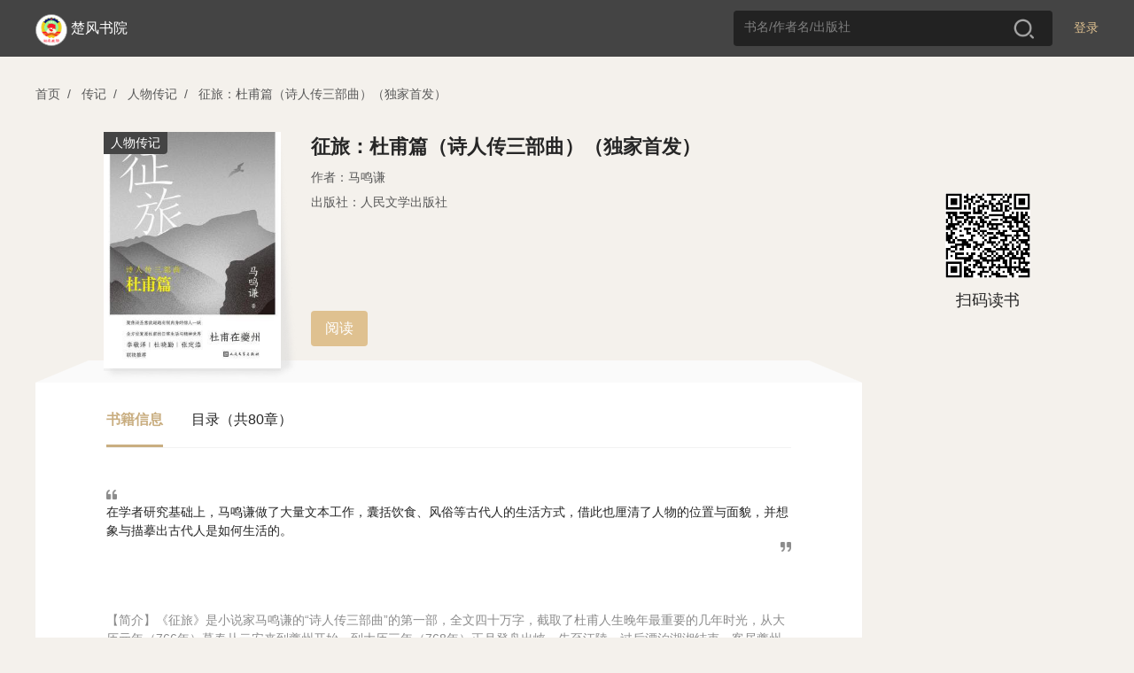

--- FILE ---
content_type: text/html; charset=utf-8
request_url: https://se.zhangyue.com/book/detail?bookId=12929379&bookType=1&appId=38af6ca6
body_size: 18294
content:
<!DOCTYPE html><html>
<!--[if lte IE 9]><html class="ltie9"><![endif]--><head><title>楚风书院</title>
<meta charset="utf-8"/><meta name="viewport" content="width=device-width, initial-scale=1, minimum-scale=1, maximum-scale=1, user-scalable=no, viewport-fit=cover" /><meta http-equiv="x-ua-compatible" content="IE=Edeg" ><meta name="format-detection" content="telephone=no, address=no, email=no" /><link rel="icon" href="//static-jx-u.zhangyuecdn.com/jxpc/common/static/i/favicon_b3f89fa.ico"/><meta http-equiv="Content-Security-Policy" content="default-src *;script-src 'unsafe-inline' 'unsafe-eval' 'self' *.zhangyue.com *.ireader.com *.zhangyuecdn.com *.zhangyue01.com *.163yun.com *.163.com localhost *.126.net *.126.com *.netease.com *.qq.com *.gtimg.cn *.baidu.com *.bdstatic.com *.hicloud.com *.baidustatic.com *.res.gxlib.org.cn ums.ynlib.cn:9000;style-src * 'unsafe-inline';img-src * data: ;frame-src 'self' *.zhangyue.com *.zhangyue01.com *.zhangyuecdn.com *.ireader.com *.alipay.com *.gtimg.cn *.qq.com *.baidu.com zhangyueireader: weixin:;" />

<link rel="stylesheet" href="//static-jx-u.zhangyuecdn.com/jxpc/common/static/css/normalize_6602832.css"/>
    <link rel="stylesheet" type="text/css" href="//static-jx-u.zhangyuecdn.com/jxpc/common/static/css/global_2f35440.css"/>
    <link rel="stylesheet" type="text/css" href="//static-jx-u.zhangyuecdn.com/jxpc/common/static/css/login_4dd1548.css"/>
    <link rel="stylesheet" type="text/css" href="//static-jx-u.zhangyuecdn.com/jxpc/detail/static/css/detail_fec808b.css"/>
    <link rel="stylesheet" type="text/css" href="//static-jx-u.zhangyuecdn.com/jxpc/read/static/css/load_1d687e1.css"/></head><style type="text/css">
.d97693ca-theme .head_fixed{background-color: rgba(194, 164, 116, 1) !important;}
.d97693ca-theme .head_fixed input::placeholder {color: rgba(255, 255, 255, 0.8); /* 占位符文本颜色 */
opacity: 1; /* 确保不透明度为1（部分浏览器默认有透明度） */}
.d97693ca-theme .head_fixed input:-ms-input-placeholder { /* IE 10-11 */
color: rgba(255, 255, 255, 0.8);}
.d97693ca-theme .head_fixed input::-ms-input-placeholder { /* Edge 旧版本 */
color: rgba(255, 255, 255, 0.8);}
.d97693ca-theme .head_fixed input::-webkit-input-placeholder {color: rgba(255, 255, 255, 0.8);}

.d97693ca-theme .head_fixed .logo_img{background:none;border:none;}
.d97693ca-theme .head_fixed .login{font-weight: 400;color:rgba(255, 255, 255, 1);}
.d97693ca-theme .head_fixed .login:hover{font-weight: 600;}
.d97693ca-theme .head_fixed .nav_cate{display: block !important;}
.d97693ca-theme .user_box .operate_list,.d97693ca-theme .head_fixed .nav_cate:hover,.d97693ca-theme .head_fixed .user_box:hover{background-color: rgba(206, 182, 144, 1) !important;}
.d97693ca-theme .operate_list .operate_title:hover,.d97693ca-theme .nav_cate .sub_title:hover{background-color: rgba(194, 164, 116, 1) !important;}
.d97693ca-theme .head_fixed .search_box{background-color: rgba(255, 255, 255, 0.2);}
.d97693ca-theme .search_box input{color: #fff;}
.d97693ca-theme .search_tab .tab_item.active{color:rgba(200, 155, 82, 1);}
.d97693ca-theme .search_tab .tab_item.active:before{background:rgba(200, 155, 82, 1);}
</style>

<body>
<script src="//cstaticdun.126.net/load.min.js"></script>
<div class="mask" style="display: none" data-js="login_window"><div class="modal modal_login"><div class="modal_header"><span class="modal_close" data-js="modal_close"></span></div><div class="modal_main"><div class="modal_logo_wrap"><div class="modal_logo"><img src="//static-jx-u.zhangyuecdn.com/jxpc/common/static/i/modal_logo_91b1f29.png" alt="" style="width:41px;height:41px;"><img src="//static-jx-u.zhangyuecdn.com/jxpc/common/static/i/modal_logo_text_4164c96.png" alt="" style="width:218px;height:22px;position: relative;top:2px;"></div></div><div class="login_form"><div class="form_li"><input type="text" placeholder="手机号" data-js="phone" maxlength="11"><p class="error_tip" style="display: none;" data-js="phone_error">请输入正确的手机号</p><i class="num_clear" data-js="num_clear"></i></div><div class="form_li verify" id="div_id_embed"></div><div class="verify_code form_li"><input type="text" placeholder="验证码" data-js="code" maxlength="6"><span class="verify_btn" data-js="send">获取验证码</span><p class="error_tip" style="display: none;" data-js="code_error">请输入正确的验证码</p><p id="other_error" class="error_tip" style="display: none;" data-js="other_error"></p></div><div class="login_btn form_li" data-js="login">
登录
</div><div class="login_other_link"><span data-js="use_password">使用手机号密码登录</span></div></div></div></div></div><div class="mask" style="display: none" data-js="password_window"><div class="modal modal_login"><div class="modal_header"><span class="modal_close" data-js="modal_close"></span></div><div class="modal_main"><div class="modal_logo_wrap"><div class="modal_logo"><img src="//static-jx-u.zhangyuecdn.com/jxpc/common/static/i/modal_logo_91b1f29.png" alt="" style="width:41px;height:41px;"><img src="//static-jx-u.zhangyuecdn.com/jxpc/common/static/i/modal_logo_text_4164c96.png" alt="" style="width:218px;height:22px;position: relative;top:2px;"></div></div><div class="login_form"><div class="form_li"><input type="text" placeholder="手机号" data-js="username" autocomplete="off" maxlength="11"><p class="error_tip" style="display: none;" data-js="username_error">请输入正确的手机号</p><i class="num_clear" data-js="num_clear"></i></div><div class="form_li"><input type="password" textmode="password" placeholder="密码" autocomplete="off" data-js="password" maxlength="16"><p class="error_tip" style="display: none;" data-js="password_error">请输入机构密码（区分大小写）</p><p class="error_tip" style="display: none;" data-js="other_error_pwd"></p></div><div class="login_btn" data-js="password_login">
登录
</div><div class="login_other_link"><span data-js="use_code">使用手机验证码登录</span></div></div></div></div></div><div class="mask authentication-box" data-js="rent_check"><div class="modal modal_login"><div class='ab-top'><div class="ab-header"><span class='head-back' data-js="head-back"></span><p class='head-title'>认证机构</p><span class='head-close' data-js="head-close"></span></div><div class="logo-box">
<img class='logo-icon' src="https://bookbk.img.zhangyue01.com/idc_1/m_1,w_300,h_400/94a29a7e/group61/M00/4B/37/CmQUOF9V5xKEPvaPAAAAADN6uXQ192122624.jpg?v=0HImoIz6&t=CmQUOF9V5xI.">
<p class='company-name'>楚风书院</p></div></div><section class="ab-content"><div class="ab-nav" data-js="nav"><p class="nav-sel" data-type='page1'>地理位置认证</p><p data-type='page2'>通行码认证</p></div><div class="page page1" data-js="page1"><div class="qr-code-box"><div class="qr-code" id="qr-code"></div><div class="qr-code-note"></div><div class="refresh-box"><p class="refresh-box-title">二维码已失效</p><p class="refresh-box-btn" data-js="refresh-box-btn">刷新</p></div></div><p class="error-msg"></p><p class="to-phone-note">请用<strong>微信</strong>或<strong>手机浏览器</strong>扫码授权认证</p></div><div class="page page2" data-js="page2"><p class="local-title">
请输入通行码
<span>（不区分大小写）</span></p><div class="code-box"><input type="text" maxlength='1' value="" data-js="input1" data-focus="input2" /><input type="text" maxlength='1' value="" data-js="input2" data-focus="input3" data-prev='input1' /><input type="text" maxlength='1' value="" data-js="input3" data-focus="input4" data-prev='input2' /><input type="text" maxlength='1' value="" data-js="input4" data-focus="input5" data-prev='input3' /><input type="text" maxlength='1' value="" data-js="input5" data-focus="input6" data-prev='input4' /><input type="text" maxlength='1' value="" data-js="input6" data-prev='input5' /></div><p class="err-msg" data-js="page2-msg"></p><p class="base-btn" data-js="verify">验证</p></div></section></div></div>
<script src="//cstaticdun.126.net/load.min.js"></script><div class="mask" style="display: none" data-js="register_window"><div class="modal modal_login"><div class="modal_header"><span class="modal_back" data-js="modal_back"></span><span class="modal_close" data-js="modal_close"></span></div><div class="modal_main"><p class="register-text">注册</p><div class="login_form"><div class="form_li"><input type="text" placeholder="手机号" data-js="phone_reg" maxlength="11"><p class="error_tip" style="display: none;" data-js="phone_error_reg">请输入正确的手机号</p><i class="num_clear" data-js="num_clear_reg"></i></div><div class="form_li verify" id="div_reg_id_embed"></div><div class="verify_code form_li"><input type="text" placeholder="验证码" data-js="code_reg" maxlength="6"><span class="verify_btn" data-js="send_reg">获取验证码</span><p class="error_tip" style="display: none;" data-js="code_error_reg">请输入正确的验证码</p><p id="other_error" class="error_tip" style="display: none;" data-js="other_error_reg"></p></div><div class="login_btn form_li" data-js="register">
注册
</div><div id="register-login" class="login_link" data-js="toLogin"><span>已有账号去登录</span></div></div></div></div></div>
<div class="mask" style="display: none" data-js="register_fail"><div class="modal modal_login"><div class="modal_header"><span class="modal_back" data-js="modal_back"></span><span class="modal_close" data-js="modal_close"></span></div><div class="modal_main"><div class="min_h"><div class="min_h re-main f-c-center"><div class="icon_box f-c-center"><div class="img-fail"></div><div class="icon_font">注册失败</div></div><p class="mt-48">当前图书馆需要连接机构专用网络进行注册</p></div></div></div></div></div>
<div class="mask" style="display: none" data-js="register_stop"><div class="modal modal_login"><div class="modal_header"><span class="modal_back" data-js="modal_back"></span><span class="modal_close" data-js="modal_close"></span></div><div class="modal_main"><div class="min_h"><div class="min_h re-main f-c-center"><div class="icon_box f-c-center"><div class="img-stop"></div><div class="icon_font">注册禁止</div></div><p class="mt-48">当前图书馆需要连接机构专用网络进行注册</p></div></div></div></div></div>
<div class="mask" style="display: none" data-js="register_success"><div class="modal modal_login"><div class="modal_header"><span class="modal_close" data-js="modal_close"></span></div><div class="modal_main"><div class="min_h re-main f-c-center"><div class="icon_box f-c-center"><div class="img-sucess"></div><div class="icon_font">注册成功</div></div><p class="arrow-left login-btn">去登录</p></div></div></div></div>
<div class="mask" style="display: none" data-js="custom_login_window"><div class="modal modal_login"><div class="modal_header"><span class="modal_close" data-js="modal_close"></span></div><div class="modal_main"><div class="modal_logo_wrap"><div class="modal_logo"><img src="//static-jx-u.zhangyuecdn.com/jxpc/common/static/i/modal_logo_91b1f29.png" alt="" style="width:41px;height:41px;"><img src="//static-jx-u.zhangyuecdn.com/jxpc/common/static/i/modal_logo_text_4164c96.png" alt="" style="width:218px;height:22px;position: relative;top:2px;"></div></div><div class="login_form"><div class="form_li" style="margin-bottom: 24px;">
<input type="text" name="username" placeholder="请输入账号" data-js="account"><i class="num_clear" data-js="account_clear"></i></div><div class="form_li" style="margin-bottom: 24px;"><input type="password" name="password" data-js="passwords" placeholder="请输入密码"><p class="error_tip" style="display: none;" data-js="passwords_error">请输入机构密码</p><i class="toggle_pwd" data-js="toggle_pwd"></i></div><div class="error_div" data-js="cumstom_login_error" style="display: none">
账号或密码错误</div><div class="login_btn" data-js="custom_login">
登录
</div><div class="login_other_link"></div></div></div></div></div>
<script src="//cstaticdun.126.net/load.min.js"></script><div class="mask" style="display: none" data-js="edit_pwd_window"><div class="modal modal_login"><div class="modal_header"><span class="modal_close" data-js="modal_close"></span></div><div class="modal_main"><div class="modal_bind_wrap"><h3 class="title">修改密码</h3></div><div class="login_form"><div class="bind_phone" style="display: none;" data-js="bind">
请使用手机号进行验证
</div><div class="form_li" style="display: none;" data-js="unbind"><input type="text" placeholder="手机号" value="" data-js="bind_phone" maxlength="11"><p class="error_tip" style="display: none;" data-js="bind_phone_error">请输入正确的手机号</p><i class="num_clear" data-js="bind_phone_clear"></i></div><div class="form_li verify" id="div_edit_id_embed"></div><div class="verify_code form_li"><input type="text" placeholder="验证码" data-js="bind_code" maxlength="6"><span class="verify_btn active" data-js="bind_send">获取验证码</span><p class="error_tip" data-js="bind_code_error" style="display: none;">请输入正确的验证码</p></div><span class="new_psd_title">设置新密码</span><div class="form_li"><input type="password" data-js="new_password" autocomplete="new-password" placeholder="请输入机构密码（区分大小写）"><p class="error_tip" data-js="new_password_error" style="display: none;">请输入机构密码（区分大小写）</p><i class="toggle_pwd" data-js="toggle_new_pwd"></i></div><div class="login_btn" data-js="editPwd">
提交
</div><div class="login_other_link"><p style="display: none;" data-js="bind_info">若手机号已更换请至app换绑后重试</p></div></div></div></div></div>
 <div class="mask" style="display: none" data-js="edit_pwd_success_window"><div class="modal modal_login"><div class="modal_header"><span class="modal_close" data-js="modal_close"></span></div><div class="modal_main"><div class="min_h"><div class="icon_box"><div class="img"></div><div class="icon_font">密码修改成功</div></div></div></div></div></div>
<script src="//cstaticdun.126.net/load.min.js"></script><div class="mask" style="display: none" data-js="bind_phone_window"><div class="modal modal_login"><div class="modal_header"><span class="modal_close" data-js="modal_close"></span></div><div class="modal_main"><div class="modal_bind_wrap"><h3 class="title">请绑定手机号</h3><p class="info">该书为付费书籍，请绑定手机号后，登录“掌阅精选”APP购买</p></div><div class="login_form"><div class="form_li"><input type="text" placeholder="手机号" data-js="phone_num" maxlength="11"><p class="error_tip" style="display: none;" data-js="phone_num_error">请输入正确的手机号</p><i class="num_clear" data-js="phone_num_clear"></i></div><div class="form_li verify" id="div_bind_id_embed"></div><div class="verify_code form_li"><input type="text" placeholder="验证码" data-js="code_num" maxlength="6"><span class="verify_btn active" data-js="send_number">获取验证码</span><p class="error_tip" data-js="code_num_error" style="display: none;">请输入正确的验证码</p></div><div class="error_div" data-js="bind_error" style="display: none;">
该手机号已绑定其他账号，请到掌阅精选APP注销后重试
</div><div class="login_btn" data-js="bind_phone_btn">
提交
</div><div class="login_other_link"></div></div></div></div></div>
<div class="head_wraper"><div class="head_fixed"><div class="w_wraper">
<div class="login" data-js="header_login">登录</div>
<div class="search_box"><input type="text" placeholder="书名/作者名/出版社" value="" data-js="search-val"><span class="search_btn" data-js="search"></span></div><div style="display: inline-block;margin-left: 110px;">
</div><div class="nav_cate" style="display: none;"><a href="https://se.zhangyue.com/category/index?appId=38af6ca6" class="title">分类<i></i></a><div class="cate_list">
<a href="https://se.zhangyue.com/category/index?cid=44&tid=4&pid=44&page=1&appId=38af6ca6" class="sub_title">小说</a>
<a href="https://se.zhangyue.com/category/index?cid=59&tid=4&pid=59&page=1&appId=38af6ca6" class="sub_title">文学</a>
<a href="https://se.zhangyue.com/category/index?cid=70&tid=4&pid=70&page=1&appId=38af6ca6" class="sub_title">青春</a>
<a href="https://se.zhangyue.com/category/index?cid=73&tid=4&pid=73&page=1&appId=38af6ca6" class="sub_title">影视原著</a>
<a href="https://se.zhangyue.com/category/index?cid=74&tid=4&pid=74&page=1&appId=38af6ca6" class="sub_title">传记</a>
<a href="https://se.zhangyue.com/category/index?cid=82&tid=4&pid=82&page=1&appId=38af6ca6" class="sub_title">艺术</a>
<a href="https://se.zhangyue.com/category/index?appId=38af6ca6" class="sub_title">查看更多<b></b></a></div></div><div class="logo"><div class="logo_img"><img src="https://bookbk.img.zhangyue01.com/idc_1/m_1,w_300,h_400/94a29a7e/group61/M00/4B/37/CmQUOF9V5xKEPvaPAAAAADN6uXQ192122624.jpg?v=0HImoIz6&t=CmQUOF9V5xI." alt=""></div><div class="logo_font"><a href="https://se.zhangyue.com/channel/index?appId=38af6ca6">楚风书院</a></div></div></div></div></div>
<div id="common_data" style="display: none;"
data-usr=""
data-is_login=""
data-rent_id="102334"
data-login_direct_url=""
></div>
<div class="w_wraper"><div class="crumb"><span data-js="index">首页</span><i>/</i>
<span data-js="category_list" data-id="74">传记</span><i>/</i>
<span data-js="category_list" data-id="207">人物传记</span><i>/</i>
<span data-js="recommend_book" data-id="12929379" data-type="1">征旅：杜甫篇（诗人传三部曲）（独家首发）</span></div>
<div class="detail_top clear"><div class="detail_book"><div class="book_wraper"><img src="https://bookbk.img.zhangyue01.com/idc_1/m_1,w_300,h_400/2ddec56f/group62/n2/4b/d100ec586bc7985335ffb238aa39fbe4.jpg?v=NIPw74TA&t=fwAAAWTJ9-A." alt="">
<span>人物传记</span>
</div><div class="book_item"><div class="book_name z_ellipsis3">征旅：杜甫篇（诗人传三部曲）（独家首发）</div><div class="book_author">
<span>作者：马鸣谦</span>
</div>
<div class="book_author">出版社：人民文学出版社</div>
<!--<div class="bk_other"><span class="price">59.00币</span>
<div class="free_btn" data-js="read">免费试读</div></div> -->

<div class="pcr_box"><div class="pcr_info"><p class="btn" style="margin-left: 0"
data-js="read"
data-chapter_id="1"
>阅读</p></div></div>
</div></div>
<div class="qr_code"><img src="https://ah2.zhangyue.com/zyapi/qr/getQrImg?p=https%3A%2F%2Fir.zhangyue.com%2Fzybk%2Fshare%2Fbook%3FbookId%3D12929379%26from%3Dsinglemessage%26isappinstalled%3D0" alt=""><div class="tips">扫码读书</div></div>
</div>
<div class="detail_bottom clear"><div class="left_box"><div class="bottom_left"><div class="tab_wrap"><span class="tab_item active">书籍信息</span><span class="tab_item">目录（共80章）</span></div><div class="tab_box">
<div class="tab_box_item" >
<div class="book_desc_wrap"><div class="book_desc">
在学者研究基础上，马鸣谦做了大量文本工作，囊括饮食、风俗等古代人的生活方式，借此也厘清了人物的位置与面貌，并想象与描摹出古代人是如何生活的。</div></div>
<div class="recommend"><div class="recommend_desc">
<p>【简介】《征旅》是小说家马鸣谦的“诗人传三部曲”的第一部，全文四十万字，截取了杜甫人生晚年最重要的几年时光，从大历元年（766年）暮春从云安来到夔州开始，到大历三年（768年）正月登舟出峡，先至江陵，过后漂泊湖湘结束。客居夔州将近两年，健康状况堪忧，又要为生计辛劳，杜甫却迎来了创作的高峰期。前后两个秋天，他在创作上都很高产，几乎一天一首的频度。
可以说这两年，不仅是杜甫个人创作生命中相当重要的两年，也是中国古代诗史相当重要的两年。马鸣谦创作此部作品酝酿多年，以坚实的学术基础做依据，以细致生动的笔触为我们呈现了杜甫的峡中时光。读完全书，深深沉浸在杜甫诗篇的氛围世界中，原先横亘在面前的古人与今人、过去与现在、偶像和读者、诗与生活之间那些障碍壁垒已不复再存在，杜甫不再是一个固定的标签、一个被偶像化的大诗人，他变成了我可以感知、可以接触、可以了解的一个同时代人。</p>
</div></div></div>
<div class="tab_box_item catalog_list hide"><div class="catalog_wrap"><ul class="chapter_list">
<li class="list_item" data-name="版权信息" data-anchor_id="" data-js="read_book" data-id="1"><a href="">1. 版权信息</a></li>
<li class="list_item" data-name="人物一览表" data-anchor_id="" data-js="read_book" data-id="2"><a href="">2. 人物一览表</a></li>
<li class="list_item" data-name="上部" data-anchor_id="" data-js="read_book" data-id="3"><a href="">3. 上部</a></li>
<li class="list_item" data-name="第一乐章 入峡" data-anchor_id="" data-js="read_book" data-id="4"><a href="">4. 第一乐章 入峡</a></li>
<li class="list_item" data-name="1" data-anchor_id="AUTO_ID_1" data-js="read_book" data-id="5"><a href="">5. 1</a></li>
<li class="list_item" data-name="2" data-anchor_id="" data-js="read_book" data-id="6"><a href="">6. 2</a></li>
<li class="list_item" data-name="3" data-anchor_id="" data-js="read_book" data-id="7"><a href="">7. 3</a></li>
<li class="list_item" data-name="4" data-anchor_id="" data-js="read_book" data-id="8"><a href="">8. 4</a></li>
<li class="list_item" data-name="5" data-anchor_id="" data-js="read_book" data-id="9"><a href="">9. 5</a></li>
<li class="list_item" data-name="6" data-anchor_id="" data-js="read_book" data-id="10"><a href="">10. 6</a></li>
<li class="list_item" data-name="7" data-anchor_id="" data-js="read_book" data-id="11"><a href="">11. 7</a></li>
<li class="list_item" data-name="8" data-anchor_id="" data-js="read_book" data-id="12"><a href="">12. 8</a></li>
<li class="list_item" data-name="9" data-anchor_id="" data-js="read_book" data-id="13"><a href="">13. 9</a></li>
<li class="list_item" data-name="10" data-anchor_id="" data-js="read_book" data-id="14"><a href="">14. 10</a></li>
<li class="list_item" data-name="11" data-anchor_id="" data-js="read_book" data-id="15"><a href="">15. 11</a></li>
<li class="list_item" data-name="12" data-anchor_id="" data-js="read_book" data-id="16"><a href="">16. 12</a></li>
<li class="list_item" data-name="13" data-anchor_id="" data-js="read_book" data-id="17"><a href="">17. 13</a></li>
<li class="list_item" data-name="14" data-anchor_id="" data-js="read_book" data-id="18"><a href="">18. 14</a></li>
<li class="list_item" data-name="15" data-anchor_id="" data-js="read_book" data-id="19"><a href="">19. 15</a></li>
<li class="list_item" data-name="16" data-anchor_id="" data-js="read_book" data-id="20"><a href="">20. 16</a></li>
<li class="list_item" data-name="第二乐章 火与雪" data-anchor_id="" data-js="read_book" data-id="21"><a href="">21. 第二乐章 火与雪</a></li>
<li class="list_item" data-name="1" data-anchor_id="AUTO_ID_2" data-js="read_book" data-id="22"><a href="">22. 1</a></li>
<li class="list_item" data-name="2" data-anchor_id="" data-js="read_book" data-id="23"><a href="">23. 2</a></li>
<li class="list_item" data-name="3" data-anchor_id="" data-js="read_book" data-id="24"><a href="">24. 3</a></li>
<li class="list_item" data-name="4" data-anchor_id="" data-js="read_book" data-id="25"><a href="">25. 4</a></li>
<li class="list_item" data-name="5" data-anchor_id="" data-js="read_book" data-id="26"><a href="">26. 5</a></li>
<li class="list_item" data-name="6" data-anchor_id="" data-js="read_book" data-id="27"><a href="">27. 6</a></li>
<li class="list_item" data-name="7" data-anchor_id="" data-js="read_book" data-id="28"><a href="">28. 7</a></li>
<li class="list_item" data-name="8" data-anchor_id="" data-js="read_book" data-id="29"><a href="">29. 8</a></li>
<li class="list_item" data-name="9" data-anchor_id="" data-js="read_book" data-id="30"><a href="">30. 9</a></li>
<li class="list_item" data-name="10" data-anchor_id="" data-js="read_book" data-id="31"><a href="">31. 10</a></li>
<li class="list_item" data-name="11" data-anchor_id="" data-js="read_book" data-id="32"><a href="">32. 11</a></li>
<li class="list_item" data-name="12" data-anchor_id="" data-js="read_book" data-id="33"><a href="">33. 12</a></li>
<li class="list_item" data-name="13" data-anchor_id="" data-js="read_book" data-id="34"><a href="">34. 13</a></li>
<li class="list_item" data-name="14" data-anchor_id="" data-js="read_book" data-id="35"><a href="">35. 14</a></li>
<li class="list_item" data-name="15" data-anchor_id="" data-js="read_book" data-id="36"><a href="">36. 15</a></li>
<li class="list_item" data-name="16" data-anchor_id="" data-js="read_book" data-id="37"><a href="">37. 16</a></li>
<li class="list_item" data-name="17" data-anchor_id="" data-js="read_book" data-id="38"><a href="">38. 17</a></li>
<li class="list_item" data-name="18" data-anchor_id="" data-js="read_book" data-id="39"><a href="">39. 18</a></li>
<li class="list_item" data-name="19" data-anchor_id="" data-js="read_book" data-id="40"><a href="">40. 19</a></li>
<li class="list_item" data-name="20" data-anchor_id="" data-js="read_book" data-id="41"><a href="">41. 20</a></li>
<li class="list_item" data-name="21" data-anchor_id="" data-js="read_book" data-id="42"><a href="">42. 21</a></li>
<li class="list_item" data-name="22" data-anchor_id="" data-js="read_book" data-id="43"><a href="">43. 22</a></li>
<li class="list_item" data-name="下部" data-anchor_id="" data-js="read_book" data-id="44"><a href="">44. 下部</a></li>
<li class="list_item" data-name="第三乐章 农事" data-anchor_id="" data-js="read_book" data-id="45"><a href="">45. 第三乐章 农事</a></li>
<li class="list_item" data-name="1" data-anchor_id="AUTO_ID_3" data-js="read_book" data-id="46"><a href="">46. 1</a></li>
<li class="list_item" data-name="2" data-anchor_id="" data-js="read_book" data-id="47"><a href="">47. 2</a></li>
<li class="list_item" data-name="3" data-anchor_id="" data-js="read_book" data-id="48"><a href="">48. 3</a></li>
<li class="list_item" data-name="4" data-anchor_id="" data-js="read_book" data-id="49"><a href="">49. 4</a></li>
<li class="list_item" data-name="5" data-anchor_id="" data-js="read_book" data-id="50"><a href="">50. 5</a></li>
</ul></div>
<span class="more_btn catalog_more" data-js="catalog_more"><em>展开</em><img src="//static-jx-u.zhangyuecdn.com/jxpc/detail/static/i/icon_down_4a4a778.png" alt=""></span>
</div>
</div>
</div>
<div class="copyright"><div class="copy_title">图书更多信息</div><div class="copy_con"><div class="con_item">上架时间：2023-07-03</div><div class="con_item">ISBN：9787020179510</div><div class="con_item">字数：39.4万字</div><!--
 <div class="con_item">本书数字版权由“九久读书人”提供，并由其授权掌阅科技股份有限公司制作发行，若书中含有不良信息，请书友积极告知客服。</div>
--></div></div>
</div>
</div>
<div class="mask" data-js="mask" style="display: none"><div class="modal buy_modal" data-js="modal"><div class="modal_header"><span class="modal_title">购买本书</span><span class="modal_close" data-js="modal_close"></span></div><div class="modal_main ">
<div class="buy_book "><div class="book_wraper"><img src="https://bookbk.img.zhangyue01.com/idc_1/m_1,w_300,h_400/2ddec56f/group62/n2/4b/d100ec586bc7985335ffb238aa39fbe4.jpg?v=NIPw74TA&t=fwAAAWTJ9-A." alt=""></div><div class="book_item"><div class="book_name z_ellipsis3">征旅：杜甫篇（诗人传三部曲）（独家首发）</div>
<div class="bk_author z_ellipsis">马鸣谦</div>
</div><p class="pcr_line"></p><div class="pcr_price"><p class="pcr_price_p">59.00币</p>
</div></div>
<input type="hidden" class="rechange_sign" value=""/><input type="hidden" class="start_buy_chapterId" value="0"/><input type="hidden" class="book_type" value="1"/><div class="buy_way "><div class="full " style="display: none"><p class="by_coin full_coin"></p><p class="no_join full_no_join" style="display: none">本书不参与新用户福利活动</p><div class="new_welfare full_new_welfare" style="display: none">
新用户福利，0.01元购书一次
</div><p class="no_join chapter_show" style="display: none">免费或已购章节不扣费</p><p class="com_go_cpay"></p></div><div class="less " style="display: none"><p class="by_coin less_coin"></p><p class="no_join less_no_join" style="display: none">本书不参与新用户福利活动</p><div class="new_welfare less_new_welfare" style="display: none">
新用户福利，0.01元购书一次
<span>（使用后书籍不可退还）</span></div><p class="line-through"></p><div id="com_qrcode"><img src="[data-uri]"
alt=""><p class="">扫描二维码</br>进入掌阅精选APP购买或充值</p></div><p class="com_go_cpay_box"><span class="com_go_cpay"></span></p></div><div class="company_pay" style="display:none"><p class="com_go_cpay_box "><span class="com_go_cpay">转个人支付</p></p></div></div></div><div class="modal_rechange " style="display: none"><section class="loading_container"><div class="wait"><div class="box success_box" style="display: none"></div><div class="box box loading_box" style="display: none"><div class="loader loading"><svg class="spinner" viewBox="0 0 44 44" xmlns="http://www.w3.org/2000/svg"><circle class="path" fill="none" stroke-width="2" stroke-linecap="round" cx="22" cy="22"
r="20"></circle></svg></div><div class="check-icon"><svg viewBox="-9 -9 43 35.191"><path d=" M 0 9 Q 8 17 8 17 Q 8 17 25 0" fill="none" stroke-width="4"
stroke="rgb(255,255,255)" stroke-linecap="round"/></svg></div><span class="timer" data-js='15'></span></div><div class="box error_box" style="display: none"></div><p class="recharge_res">已购买书籍，请开始畅读</p></div><div class="common success "><p><span id="count_down">5s</span>后自动关闭...</p></div><div class="fail common "><div class="line"></div><p class="errmsg " style="display: none">机构余额不足</p><ul class="ls" style="display: none"><li><div class="tc"><div class="info">
可能原因：<br>
1. 网络不稳定，请检查网络链接<br>
2. 系统异常，请稍后重试<br>
3. 余额不足，请到“掌阅精选APP”购买或充值
</div></div></li></ul><div class="bot_box bot_box_right" style="display: none"><p class="com_go_cpay">转机构支付</p></div><p class="com_go_cpay_box bot_box_center" style="display: none"><span class="com_go_cpay">转机构支付</span></p><p class="com_go_cpay_box bot_box_center_small" style="display: none"><span class="com_go_cpay">转机构支付</span></p></div></section></div><div class="bottom_btn "><p class="btn rechange_btn"></p><div class="toast " style="display:none"><p class="info">图书馆已开通机构支付功能!选择心仪好书，机构代你购买!</p><p class="btn" data-js="btn-iknow">知道了</p></div></div></div></div></div>
</div><script>
var bookId = "12929379";var bookType = "1";var page=1;var isLogin = 0;var isSignLogin = 0;var isBindPhone = 0;var isPhoneLogin = 0;var h5OrderUrl = "";var h5PayUrl = "";var isCompanyPay = 0;</script>


    <script src="//static-jx-u.zhangyuecdn.com/jxpc/common/static/js/lib/zy$_1e8e815.js" data-origin="zy"></script>
    <script src="//static-jx-u.zhangyuecdn.com/jxpc/common/static/js/WSCoordinate_c17c99f.js" data-origin="zy"></script>
    <script src="//static-jx-u.zhangyuecdn.com/jxpc/common/static/js/qrcode_c27dca7.js" data-origin="zy"></script>
    <script src="//static-jx-u.zhangyuecdn.com/jxpc/common/static/js/jquery-3.3.1.min_a09e13e.js" data-origin="zy"></script>
    <script src="//static-jx-u.zhangyuecdn.com/jxpc/common/static/js/jquery.placeholder_966d538.js" data-origin="zy"></script>
    <script src="//static-jx-u.zhangyuecdn.com/jxpc/common/static/js/global_857ca2c.js" data-origin="zy"></script>
    <script src="//static-jx-u.zhangyuecdn.com/jxpc/common/static/js/base_80c3831.js" data-origin="zy"></script>
    <script src="//static-jx-u.zhangyuecdn.com/jxpc/common/static/js/storage_e539a23.js" data-origin="zy"></script>
    <script src="//static-jx-u.zhangyuecdn.com/jxpc/common/static/js/order_4ee4154.js" data-origin="zy"></script>
    <script src="//static-jx-u.zhangyuecdn.com/jxpc/detail/static/js/detail_f5ff2ed.js" data-origin="zy"></script>
    <script src="//static-jx-u.zhangyuecdn.com/jxpc/common/static/js/util/storage_e539a23.js" data-origin="zy"></script>
    <script src="//static-jx-u.zhangyuecdn.com/jxpc/common/static/js/logger_95aebba.js" data-origin="zy"></script>
<script data-origin="zy">
$(function() {var backUrl = window.location.href;var validate = '';var timerId = null;var ins;initNECaptcha({captchaId: "cabf5d9c34784b8991ecccf23ad6edb2",element: '#div_id_embed',mode: 'float',onReady: function (instance) {ins = instance;},onVerify: function (err, data) {if(err == null) {validate = data.validate}
verify.redCheck()
verify.signCheck()}});function resetNECaptcha () {validate = '';ins.refresh()}
$('[data-js=modal_close]').on('click',function(){$('[data-js=login_window]').hide();$('[data-js=password_window]').hide();resetLoginForm();})
var $signBtn = $('[data-js=login]');var $passwordBtn = $('[data-js=password_login]');var $isSignLogin = parseInt("");var $isSupportImport = parseInt("0");var $isPhoneLogin = parseInt("0");var verify = {$phone: $('[data-js=phone]'),$code: $('[data-js=code]'),$username: $('[data-js=username]'),$password: $('[data-js=password]'),$sendBtn: $('[data-js=send]'),time: 60,si: null,$numClear: $('[data-js=num_clear]'),passwordStr: '',countDown: function() {var self = this;var curTime = this.time;this.si = setInterval(function() {curTime--;if (curTime == 0) {self.countDownEnd()} else {self.$sendBtn.removeClass('verify_btn').addClass('verify_tips').html(curTime + 's后重新获取')}}, 1000)},countDownEnd: function() {clearInterval(this.si);this.si = null;this.$sendBtn.removeClass('verify_tips').addClass('verify_btn').html('重新获取');resetNECaptcha()},isPhone: function(str) {if (/^1\d{10}$/.test(str)) {return true}
return false},redCheck: function() {if (this.isPhone(this.$phone.val()) && validate) {this.$sendBtn.addClass('active')} else {this.$sendBtn.removeClass('active')}},checkPassword: function(val) {return !!val},signCheck: function() {if (this.isPhone(this.$phone.val()) && this.$sendBtn.hasClass('active') && (this.$code.val() != '' && this.$code.val().length == 4)) {$signBtn.addClass('active')} else {$signBtn.removeClass('active')}
if(this.$phone.val()==''){this.$phone.parent('.form_li').find('[data-js=num_clear]').hide()}else{this.$phone.parent('.form_li').find('[data-js=num_clear]').show()}},passwordCheck: function() {if (this.isPhone(this.$username.val()) && this.checkPassword(this.$password.val())) {$passwordBtn.addClass('active')} else {$passwordBtn.removeClass('active')}
if(this.$username.val()==''){this.$username.parent('.form_li').find('[data-js=num_clear]').hide()}else{this.$username.parent('.form_li').find('[data-js=num_clear]').show()}},init: function() {var self = this;if(this.$phone.val()==''){this.$phone.parent('.form_li').find('[data-js=num_clear]').hide()}else{this.$phone.parent('.form_li').find('[data-js=num_clear]').show()}
if(this.$username.val()==''){this.$username.parent('.form_li').find('[data-js=num_clear]').hide()}else{this.$username.parent('.form_li').find('[data-js=num_clear]').show()}
if (!$isSupportImport && !$isSignLogin && $isPhoneLogin) {$('.login_other_link').addClass('flex-between');$('.login-register').show();}
this.$numClear.on('click',function () {$(this).parent('.form_li').find('input[type=text]').val('')
self.passwordCheck()
self.signCheck()})
this.$phone.on('input', function() {$('[data-js=phone_error]').hide();$('[data-js=other_error]').hide();self.redCheck();self.signCheck()});this.$phone.on('blur', function() {if (self.$phone.val().length < 11) {$('[data-js=phone_error]').html('请输入正确的手机号').show();}});this.$username.on('input', function() {$('[data-js=username_error]').hide();$('[data-js=other_error_pwd]').hide();self.passwordCheck();});this.$username.on('blur', function() {if (self.$username.val().length < 11) {$('[data-js=username_error]').show();}});this.$password.on('input', function() {if($(this).attr('type')=='text'){var val = $(this).val()
var _this = this
if (val.length > self.passwordStr.length) {self.passwordStr += val.charAt(val.length - 1);} else {self.passwordStr = self.passwordStr.substr(0, val.length);}
$(this).val(val.substr(0, val.length - 1).replace(/./g, "*") +
val.charAt(val.length - 1))
var len = $(this).val().length;setTimeout(function() {if ($(_this).val().length == len) {$(_this).val($(_this).val().replace(/./g, "*"));}}, 500);}
$('[data-js=password_error]').hide();$('[data-js=other_error_pwd]').hide();self.passwordCheck();});this.$password.on('blur', function() {if (!self.checkPassword(self.$password.val())) {$('[data-js=password_error]').show();}else{$('[data-js=password_error]').hide();}});this.$code.on('input', function() {$('[data-js=code_error]').hide();$('[data-js=other_error]').hide();self.signCheck()});this.$code.on('blur', function() {if (self.$code.val() == '' || self.$code.val().length !== 4) {$('[data-js=code_error]').html('请输入正确的验证码').show();}});this.$sendBtn.on('click', function() {if (self.si != null) {return;}
var phone = self.$phone.val();if (!self.isPhone(phone)) {$('[data-js=phone_error]').html('手机号格式错误，请重新输入').show();return;}
if (validate == '') {alert('请先拖动滑块完成验证');return;}
self.countDown();$.ajax({url: getUrl('/auth/sendsms',{d:Date.now()}),data: {phone: phone,validate: validate,},timeout: 5000,dataType: 'json',success: function(data) {if (data.code == 0) {self.$sendBtn.addClass('active');} else {if (data.code == 1001) {self.countDownEnd();}
alert(data.msg);}},error: function() {alert('网络繁忙，请稍候再试!');}});});localStorage.setItem('isLoginPage', 2);}}
var showErrorMsg = function(msg){$('.qr-code-note').hide();$('.refresh-box').hide();rentCheckObj.abContent.find('.error-msg').text(msg).show();$('.to-phone-note').hide();}
verify.init();var polling = function(){pollingId = setInterval(() => {$.ajax({url: getUrl('/auth/lbs/qrcode',{qrcodeId:rentCheckObj.qrcodeId,type:1}),timeout: 5000,dataType: 'json',success: function(data) {console.log('轮询',data,data.data)
if(data.code!=0){if(pollingId){clearInterval(pollingId);pollingId=null;}
if(timerId){clearInterval(timerId);timerId = null;}
showErrorMsg(data.data.msg);}else{if(data.data.status==1){alert('认证成功，开启您的阅读之旅吧');rentCheckObj.abContent.find('.error-msg').hide()
setTimeout(function(){location.reload()},1500)}
if(data.data.status==2){showErrorMsg(data.data.msg);}
if(data.data.status==3){$('.qr-code-note').text('认证中').show()}}},error: function() {alert('网络繁忙，请稍候再试!');}});}, 3000);}
var totalTime = 180;var startTimer = function(cb){timerId&&(clearInterval(timerId));var timeLeft = totalTime;timerId = setInterval(() => {console.log('倒计时',timeLeft);timeLeft--;if (timeLeft <= 0) {clearInterval(timerId);timerId = null;cb&&cb()}}, 1000);}
var cbFn = function(){if(pollingId){clearInterval(pollingId);pollingId=null;}
rentCheckObj.abContent.find('.refresh-box-title').text('二维码已失效');$('.qr-code-note').hide();rentCheckObj.refreshBox.show();}
var resetQrcode = function(){rentCheckObj.abContent.find('.refresh-box-title').text('加载中...');startTimer(cbFn);polling();rentCheckObj.refreshBox.hide();}
var drawQrcode = function(url){var _canvas = document.createElement('canvas');$('#qr-code').empty().append(_canvas);QRCode.toCanvas(_canvas,url,{width: 188,margin: 1,},(error) => {if (error) {console.error('生成失败:', error);} else {console.log('二维码生成成功');}},);}
$signBtn.on('click', function() {if (!$signBtn.hasClass('active')) {return;}
$.ajax({url: getUrl('/auth/login', {d: Date.now(),}),data: {phone: verify.$phone.val(),code: verify.$code.val(),goProjectUrl: backUrl,},timeout: 5000,dataType: 'json',success: function(data) {if (data && data.code == 0) {if(data.data.check == 1){$("[data-js=login_window]").hide();rentCheckObj.abContent.show();drawQrcode(data.data.qrcodeUrl);startTimer(cbFn);polling();rentCheckObj.qrcodeId = data.data.qrcodeId;return}
 setLocalStorage(data.data.userName);location.href = backUrl;resetLoginForm();} else if(data && data.code == 3) {hideErrors();$('[data-js=phone_error]').html(data.msg).show();} else {hideErrors();$('[data-js=other_error]').html(data.msg).show();}},error: function() {alert('网络繁忙，请稍候再试!');}});})
$passwordBtn.on('click', function() {if (!$passwordBtn.hasClass('active')) {return;}
if(!/^1\d{10}$/.test($('[data-js=username]').val())){$('[data-js=username_error]').show();return}
if(!verify.checkPassword($('[data-js=password]').val())){$('[data-js=password_error]').show();return}
$.ajax({url: getUrl('/auth/passlogin', {d: Date.now()}),data: {phone: verify.$username.val(),password: verify.$password.attr('type')=='text'?verify.passwordStr:verify.$password.val(),goProjectUrl: backUrl,},type: 'post',timeout: 5000,dataType: 'json',success: function(data) {if (data && data.code == 0) {setLocalStorage(data.data.userName);location.href = backUrl;resetLoginForm();} else if(data && data.code == 3) {hideErrors();$('[data-js=username_error]').html(data.msg).show();} else {hideErrors();$('[data-js=other_error_pwd]').html(data.msg).show();}},error: function() {alert('网络繁忙，请稍候再试!');}});})
$("[data-js=use_password]").on("click", function(){$("[data-js=login_window]").hide();$("[data-js=password_window]").show();})
$("[data-js=use_code]").on("click", function(){$("[data-js=password_window]").hide();$("[data-js=login_window]").show();})
$(".login-register").on("click", function(){$("[data-js=login_window]").hide();$("[data-js=password_window]").hide();$.ajax({url: getUrl('/auth/regipwhite', {d: Date.now()}),data: {},timeout: 5000,dataType: 'json',async:false,success: function(data) {if (data && data.code == 0) {if (!data.body.status) {$("[data-js=register_stop]").show();return;}}},error: function() {alert('网络繁忙，请稍候再试!');}});$("[data-js=register_window]").show();})
$(document).on("keydown", function(e){if(e && e.keyCode==13){if($("[data-js=password_window]").css("display")!='none'){$passwordBtn.trigger("click");}
if($("[data-js=login_window]").css("display")!='none'){$signBtn.trigger("click");}}})
document.addEventListener('paste', (event) => {event.preventDefault();var clipboardData = event.clipboardData || window.clipboardData;var pastedData = clipboardData.getData('Text');
if(pastedData&&$('[data-type=page2]').hasClass('nav-sel')){var handleStr = pastedData.replace(/[^a-zA-Z0-9]/g, '');for(var i = 0; i <= 5; i++) {rentCheckObj['input'+(i+1)].val(handleStr[i])}}else{document.execCommand('insertText', false, pastedData);}});function resetLoginForm() {verify.$phone.val('');verify.$code.val('');verify.$username.val('');verify.$password.val('');verify.countDownEnd();$('[data-js=phone_error]').hide();$('[data-js=code_error]').hide();$('[data-js=username_error]').hide();$('[data-js=password_error]').hide();$('[data-js=other_error]').hide();$('[data-js=other_error_pwd]').hide();$('[data-js=send]').addClass('verify_btn').html('获取验证码');}
function hideErrors() {$('[data-js=phone_error]').hide();$('[data-js=code_error]').hide();$('[data-js=username_error]').hide();$('[data-js=password_error]').hide();$('[data-js=other_error]').hide();$('[data-js=other_error_pwd]').hide();}
function setLocalStorage(id){localStorage.setItem("curId",id);}
var rentCheckObj = {qrcodeId:'',num:5,locationErrorCode:'',errMsgList:['','请重启微信或者浏览器后重新授权认证','无法获取','请求超时','未知错误'],'abNav':$('.ab-nav'),'abNavP':$('.ab-nav p'),abContent:$('.authentication-box'),refreshBox:$('.authentication-box .refresh-box'),'page':$('.page'),'page1':$('[data-js=page1]'),'page2':$('[data-js=page2]'),'errMsg':$('[data-js=page1-msg]'),'page2errMsg':$('[data-js=page2-msg]'),'localNow':$('[data-js=local-now]'),verifyBtn:$('[data-js=verify]'),authorize:$('[data-js=authorize]'),'input1':$('[data-js=input1]'),'input2':$('[data-js=input2]'),'input3':$('[data-js=input3]'),'input4':$('[data-js=input4]'),'input5':$('[data-js=input5]'),'input6':$('[data-js=input6]'),rentCheck:function(res,cb){var _temp = {authType:res.authType,lng:res.lng,lat:res.lat,passCode:res.passCode,isAjax:1,}
$.ajax({url: getUrl('/auth/rent/check'),data: _temp,timeout: 5000,dataType: 'json',success: function(res) {console.log('success',res)
cb&&cb(res)},error: function(err) {console.log('err',err)}});},nullInput:function(){for(var i = 0; i <= rentCheckObj.num; i++) {if(!rentCheckObj['input'+(i+1)].val()){return false
break;}}
return true},resetDialog:function(){rentCheckObj.errMsg.hide()
rentCheckObj.authorize.show();rentCheckObj.localNow.text('请授权位置并确认在机构认证范围内')
rentCheckObj.page2errMsg.hide()
for(var i = 0; i <= rentCheckObj.num; i++) {rentCheckObj['input'+(i+1)].val('')}}}

var bdLocation= {init: function () {{/* locationSuccess({coords:{latitude:31.812083175109475,longitude:117.19544493556307,}}) */}
if (navigator.geolocation) {navigator.geolocation.getCurrentPosition(locationSuccess, locationError,{enableHighAccuracy: true,timeout: 3000,maximumAge: 3000});}else{console.log('地理位置服务不可用');}
function locationError(error){switch(error.code) {case error.TIMEOUT:
rentCheckObj.locationErrorCode = 3;console.log('A timeout occured! Please try again!');break;case error.POSITION_UNAVAILABLE:
rentCheckObj.locationErrorCode = 2;console.log('We can\'t detect your location. Sorry!');break;case error.PERMISSION_DENIED:
rentCheckObj.locationErrorCode = 1;console.log('Please allow geolocation access for this to work.');break;case error.UNKNOWN_ERROR:
rentCheckObj.locationErrorCode = 4;console.log('An unknown error occured!');break;}
if(rentCheckObj.locationErrorCode==2 || rentCheckObj.locationErrorCode==3){rentCheckObj.rentCheck({authType:0,lng:-1,lat:-1,passCode:'',ua:navigator.userAgent},function(res){rentCheckObj.localNow.text(res.data.address)
rentCheckObj.authorize.hide();if(res.code !=0){rentCheckObj.errMsg.text(res.msg).show(); return false;}
alert('认证成功，开启你的阅读之旅吧');goUrl(res.data.url)}
)
return false}
rentCheckObj.authorize.hide();rentCheckObj.errMsg.text(rentCheckObj.errMsgList[rentCheckObj.locationErrorCode]).show()}
function locationSuccess(position){var result1 = transformFromWGSToGCJ(position.coords.latitude, position.coords.longitude);var result2 = transformFromGCJToBaidu(result1.latitude, result1.longitude);lng = result2.longitude
lat = result2.latitude
rentCheckObj.rentCheck({authType:0,lng:lng,lat:lat,passCode:'',},function(res){{/* res = {"code": 0,"body": {"address": "安徽省合肥市蜀山区","url": "http://test-s.zhangyue.com/user/account?rentId=105883&appId=13673ce1"},"msg": "success"} */}
res.data.address&&rentCheckObj.localNow.text(res.data.address).addClass('local-now-sel');rentCheckObj.authorize.hide();if(res.code !=0){rentCheckObj.errMsg.text(res.msg).show();return false;}
alert('认证成功，开启您的阅读之旅吧');setTimeout(function () {goUrl(res.data.url)}, 1500);}
)}}}
document.addEventListener('keydown', function(event) {if($('.nav-sel').data('type')=='page2'){if($(event.target).val()){}else{if(event.keyCode==8){var _prev = $(event.target).data('prev');_prev&& rentCheckObj[_prev][0].focus()}}
if(event.keyCode==13){rentCheckObj.verifyBtn[0].click()}}})
$('input').on('input',function(event){if($('.nav-sel').data('type')=='page2'){if($(event.target).val()){var _focus = $(event.target).data('focus');_focus&& rentCheckObj[_focus][0].focus()}}})
rentCheckObj.abContent
.on('click','.ab-nav p',function(e){rentCheckObj.abNavP.removeClass('nav-sel')
$(e.target).addClass('nav-sel')
rentCheckObj.page.hide();rentCheckObj[e.target.dataset.type].show();rentCheckObj.page2errMsg.hide();})
.on('click','[data-js=authorize]',function(e){bdLocation.init();})
.on('click','[data-js=head-close]',function(e){rentCheckObj.resetDialog();resetLoginForm();rentCheckObj.abContent.hide();rentCheckObj.refreshBox.hide();$('.qr-code-note').hide();if(timerId){clearInterval(timerId);timerId = null;}
if(pollingId){clearInterval(pollingId);pollingId=null;}
rentCheckObj.abContent.find('.error-msg').hide();$('.to-phone-note').show();})
.on('click','[data-js=head-back]',function(e){$('[data-js=login_window]').show()
rentCheckObj.resetDialog();resetLoginForm();rentCheckObj.abContent.hide();rentCheckObj.refreshBox.hide();$('.qr-code-note').hide();if(timerId){clearInterval(timerId);timerId = null;}
if(pollingId){clearInterval(pollingId);pollingId=null;}
rentCheckObj.abContent.find('.error-msg').hide();$('.to-phone-note').show();})
.on('click','[data-js=verify]',function(e){rentCheckObj.page2errMsg.hide();if(!rentCheckObj.nullInput()){rentCheckObj.page2errMsg.text('通行码错误，请确认后再试').show()
return}
var code = '';for(var i = 0; i <= rentCheckObj.num; i++) {code+=rentCheckObj['input'+(i+1)].val()}
rentCheckObj.rentCheck({authType:1,lng:'',lat:'',passCode:code,},function(res){if(res.code!=0){rentCheckObj.page2errMsg.text(res.msg).show()
return false}
alert('认证成功，开启您的阅读之旅吧')
setTimeout(function () {goUrl(res.data.url)}, 1500);}
)})
rentCheckObj.abContent.find('[data-js=refresh-box-btn]').on('click',function(e){resetQrcode(); })});
$(function () {var backUrl = window.location.href;var validate = '';var ins;initNECaptcha({captchaId: 'cabf5d9c34784b8991ecccf23ad6edb2',element: '#div_reg_id_embed',mode: 'float',onReady: function (instance) {ins = instance;},onVerify: function (err, data) {if (err == null) {validate = data.validate}
verify.redCheck()}});function resetNECaptcha() {validate = '';ins.refresh()}

$('[data-js=modal_close]').on('click', function () {var isLoginPage = localStorage.getItem('isLoginPage');$('[data-js=register_window]').hide();if (isLoginPage == 1) {$('[data-js=login_window]').show();}
resetLoginForm();});var $registerBtn = $('[data-js=register]');var verify = {$phoneReg: $('[data-js=phone_reg]'),$codeReg: $('[data-js=code_reg]'),$sendBtnReg: $('[data-js=send_reg]'),$toLoginBtn: $('[data-js=toLogin]'),$modalBack: $('[data-js=modal_back]'),time: 60,si: null,$numClearReg: $('[data-js=num_clear_reg]'),countDown: function () {var self = this;var curTime = this.time;this.si = setInterval(function () {curTime--;if (curTime == 0) {self.countDownEnd()} else {self.$sendBtnReg.removeClass('verify_btn').addClass('verify_tips').html(curTime + 's后重新获取')}}, 1000)},countDownEnd: function () {clearInterval(this.si);this.si = null;this.$sendBtnReg.removeClass('verify_tips').addClass('verify_btn').html('重新获取');resetNECaptcha()},isPhone: function (str) {if (/^1\d{10}$/.test(str)) {return true}
return false},redCheck: function () {if (this.isPhone(this.$phoneReg.val()) && validate) {this.$sendBtnReg.addClass('active')} else {this.$sendBtnReg.removeClass('active')}},signCheck: function () {if (this.isPhone(this.$phoneReg.val()) && this.$sendBtnReg.hasClass('active') && (this.$codeReg.val() != '' && this.$codeReg.val().length == 4)) {$registerBtn.addClass('active')} else {$registerBtn.removeClass('active')}
if (this.$phoneReg.val() == '') {this.$phoneReg.parent('.form_li').find('[data-js=num_clear_reg]').hide()} else {this.$phoneReg.parent('.form_li').find('[data-js=num_clear_reg]').show()}},passwordCheck: function() {if (this.isPhone(this.$username.val()) && this.checkPassword(this.$password.val())) {$passwordBtn.addClass('active')} else {$passwordBtn.removeClass('active')}
if(this.$username.val()==''){this.$username.parent('.form_li').find('[data-js=num_clear_reg]').hide()}else{this.$username.parent('.form_li').find('[data-js=num_clear_reg]').show()}},init: function () {var self = this;if (this.$phoneReg.val() == '') {this.$phoneReg.parent('.form_li').find('[data-js=num_clear_reg]').hide()} else {this.$phoneReg.parent('.form_li').find('[data-js=num_clear_reg]').show()}
this.$numClearReg.on('click', function () {$(this).parent('.form_li').find('input[type=text]').val('')
self.passwordCheck()
self.signCheck()})
this.$phoneReg.on('input', function () {$('[data-js=phone_error_reg]').hide();$('[data-js=other_error_reg]').hide();self.redCheck();self.signCheck()});this.$phoneReg.on('blur', function () {if (self.$phoneReg.val().length < 11) {$('[data-js=phone_error_reg]').html('请输入正确的手机号').show();}});this.$codeReg.on('input', function () {$('[data-js=code_error_reg]').hide();$('[data-js=other_error_reg]').hide();self.signCheck()});this.$codeReg.on('blur', function () {if (self.$codeReg.val() == '' || self.$codeReg.val().length !== 4) {$('[data-js=code_error_reg]').html('请输入正确的验证码').show();}});self.$toLoginBtn.on('click', function() {resetLoginForm();$("[data-js=login_window]").show();$('[data-js=register_window]').hide();})
self.$modalBack.on('click', function() {resetLoginForm();$("[data-js=login_window]").show();$('[data-js=register_fail]').hide();$('[data-js=register_stop]').hide();$('[data-js=register_window]').hide();})
this.$sendBtnReg.on('click', function () {if (self.si != null) {return;}
var phone = self.$phoneReg.val();if (!self.isPhone(phone)) {$('[data-js=phone_error_reg]').html('手机号格式错误，请重新输入').show();return;}
if (validate == '') {alert('请先拖动滑块完成验证');return;}
self.countDown();$.ajax({url: getUrl('/auth/sendsms', {d: Date.now()}),data: {phone: phone,validate: validate,},timeout: 5000,dataType: 'json',success: function (data) {if (data.code == 0) {self.$sendBtnReg.addClass('active');} else {if (data.code == 1001) {self.countDownEnd();}
alert(data.msg);}},error: function () {alert('网络繁忙，请稍候再试!');}});});}}
verify.init();$registerBtn.on('click', function () {if (!$registerBtn.hasClass('active')) {return;}
$.ajax({url: getUrl('/auth/login', {d: Date.now()}),data: {phone: verify.$phoneReg.val(),code: verify.$codeReg.val(),type :2,goProjectUrl: backUrl,},timeout: 5000,dataType: 'json',success: function (data) {if (data && data.code == 0) {$("[data-js=register_window]").hide();$('[data-js=register_success]').show();resetLoginForm();} else if (data && data.code == 1){hideError();$("[data-js=register_window]").hide();$('[data-js=register_fail]').show();} else if(data && data.code == 3) {hideError();$('[data-js=phone_error_reg]').html(data.msg);$('[data-js=phone_error_reg]').show();} else {hideError();$('[data-js=other_error_reg]').html(data.msg);$('[data-js=other_error_reg]').show();}},error: function () {alert('网络繁忙，请稍候再试!');}});});$(document).on("keydown", function (e) {if (e && e.keyCode == 13) {if ($("[data-js=register_window]").css("display") != 'none') {$registerBtn.trigger("click");}}})
function resetLoginForm() {verify.$phoneReg.val('');verify.$codeReg.val('');verify.countDownEnd();$('[data-js=phone_error_reg]').hide();$('[data-js=code_error_reg]').hide();$('[data-js=send_reg]').addClass('verify_btn').html('获取验证码');}
function hideError() {$('[data-js=phone_error_reg]').hide();$('[data-js=code_error_reg]').hide();}});
$(function () {$('[data-js=modal_close]').on('click', function () {var isLoginPage = localStorage.getItem('isLoginPage');$('[data-js=register_fail]').hide();if (isLoginPage == 1) {$('[data-js=login_window]').show();}})});
$(function () {$('[data-js=modal_close]').on('click',function(){var isLoginPage = localStorage.getItem('isLoginPage');$('[data-js=register_stop]').hide();if (isLoginPage == 1) {$('[data-js=login_window]').show();}})});
$(function () {var isLoginPage = localStorage.getItem('isLoginPage');$('[data-js=modal_close]').on('click',function(){$('[data-js=register_success]').hide();if (isLoginPage == 1) {$('[data-js=login_window]').show();}})
$('.login-btn').on('click', function() {$("[data-js=login_window]").show();$('[data-js=register_success]').hide();})});
$(function () {var $customLoginBtn = $('[data-js=custom_login]');var backUrl = window.location.href;var verify = {$username: $('[data-js=account]'),$password: $('[data-js=passwords]'),$numClear: $('[data-js=account_clear]'),$togglePwd: $('[data-js=toggle_pwd]'),checkPassword: function(val) {return !!val},passwordCheck: function() {if (this.$username.val() && this.checkPassword(this.$password.val())) {$customLoginBtn.addClass('active')} else {$customLoginBtn.removeClass('active')}
if(this.$username.val()==''){this.$username.parent('.form_li').find('[data-js=account_clear]').hide()}else{this.$username.parent('.form_li').find('[data-js=account_clear]').show()}},init: function() {var self = this;if(this.$username.val()==''){this.$username.parent('.form_li').find('[data-js=account_clear]').hide()}else{this.$username.parent('.form_li').find('[data-js=account_clear]').show()}
this.$numClear.on('click',function () {$(this).parent('.form_li').find('input[type=text]').val('')
self.passwordCheck()});this.$username.on('input', function() {self.passwordCheck();});this.$username.on('focus', function() {if(self.$username.val()){self.$username.parent('.form_li').find('[data-js=account_clear]').show()}});this.$username.on('blur', function() {});this.$password.on('input', function() {$('[data-js=passwords_error]').hide();self.passwordCheck();});this.$password.on('blur', function() {if (!self.checkPassword(self.$password.val())) {$('[data-js=passwords_error]').show();} else {$('[data-js=passwords_error]').hide();}
self.passwordCheck();});this.$togglePwd.on('click', function() {if ($(this).hasClass('show_pwd')) {$(this).removeClass('show_pwd');$('[data-js="passwords"').attr("type", "password");} else {$(this).addClass('show_pwd');$('[data-js="passwords"').attr("type", "text");}});localStorage.setItem('isLoginPage', 2);}}
verify.init();$('[data-js=modal_close]').on('click',function(){$('[data-js=custom_login_window]').hide();resetCustomLoginForm();})
$customLoginBtn.on('click', function() {if (!$customLoginBtn.hasClass('active')) {return;}
$.ajax({url: getUrl('/auth/accountlogin', {d: Date.now()}),data: {account: verify.$username.val(),password: verify.$password.val(),goProjectUrl: backUrl,},type: 'post',timeout: 5000,dataType: 'json',success: function(data) {if (data && data.code == 0) {location.href = backUrl;resetCustomLoginForm();}else{alert(data.msg);}},error: function() {alert('网络繁忙，请稍候再试!');}});})
function resetCustomLoginForm() {verify.$username.val('');verify.$password.val('');$('[data-js=passwords_error]').hide();}})

$(function () {var backUrl = window.location.href;var $submitBtn = $('[data-js=editPwd]');var editValidate = '';var editIns;initNECaptcha({captchaId: 'cabf5d9c34784b8991ecccf23ad6edb2',element: '#div_edit_id_embed',mode: 'float',onReady: function (instance) {editIns = instance;},onVerify: function (err, data) {if(err == null) {editValidate = data.validate}
verify.redCheck()}});function resetNECaptcha () {editValidate = '';editIns.refresh()}
var isBindPhone = parseInt(0);if (isBindPhone) {$('[data-js=bind]').show();$('[data-js=bind_info]').show();$('[data-js=unbind]').hide();} else {$('[data-js=bind]').hide();$('[data-js=bind_info]').hide();$('[data-js=unbind]').show();}
var verify = {$phone: $('[data-js=bind_phone]'),$code: $('[data-js=bind_code]'),$sendBtn: $('[data-js=bind_send]'),$numClear: $('[data-js=bind_phone_clear]'),$password: $('[data-js=new_password]'),$togglePwd: $('[data-js=toggle_new_pwd]'),time: 60,si: null,countDown: function() {var self = this;var curTime = this.time;this.si = setInterval(function() {curTime--;if (curTime == 0) {self.countDownEnd()} else {self.$sendBtn.removeClass('verify_btn').addClass('verify_tips').html(curTime + 's后重新获取')}}, 1000)},countDownEnd: function() {clearInterval(this.si);this.si = null;this.$sendBtn.removeClass('verify_tips').addClass('verify_btn').html('重新获取');resetNECaptcha()},isPhone: function(str) {if (/^1\d{10}$/.test(str)) {return true}
return false},redCheck: function() {if (this.isPhone(this.$phone.val()) && editValidate) {this.$sendBtn.addClass('active')} else {this.$sendBtn.removeClass('active')}},checkPassword: function(val) {return !!val},submitCheck: function() {if (this.checkPassword(this.$password.val()) && this.$sendBtn.hasClass('active') && (this.$code.val() != '' && this.$code.val().length == 4)) {if (isBindPhone) {$submitBtn.addClass('active')} else if (this.isPhone(this.$phone.val())) {$submitBtn.addClass('active')} else {$submitBtn.removeClass('active')}} else {$submitBtn.removeClass('active')}
if(this.$phone.val()==''){this.$phone.parent('.form_li').find('[data-js=bind_phone_clear]').hide()}else{this.$phone.parent('.form_li').find('[data-js=bind_phone_clear]').show()}},init: function() {var self = this;if(this.$phone.val()==''){this.$phone.parent('.form_li').find('[data-js=bind_phone_clear]').hide()}else{this.$phone.parent('.form_li').find('[data-js=bind_phone_clear]').show()}
this.$numClear.on('click',function () {$(this).parent('.form_li').find('input[type=text]').val('')
self.submitCheck()});this.$phone.on('input', function() {$('[data-js=bind_phone_error]').hide();self.submitCheck();});this.$phone.on('focus', function() {if(self.$phone.val()){self.$phone.parent('.form_li').find('[data-js=bind_phone_clear]').show()}});this.$phone.on('blur', function() {if (self.$phone.val().length < 11) {$('[data-js=bind_phone_error]').show();}
self.submitCheck()});this.$code.on('input', function() {$('[data-js=bind_code_error]').hide();self.submitCheck()});this.$code.on('blur', function() {if (self.$code.val() == '' || self.$code.val().length !== 4) {$('[data-js=bind_code_error]').show();}
self.submitCheck()});this.$password.on('input', function() {$('[data-js=new_password_error]').hide();self.submitCheck();});this.$password.on('blur', function() {if (!self.checkPassword(self.$password.val())) {$('[data-js=new_password_error]').show();}else{$('[data-js=new_password_error]').hide();}
self.submitCheck()});this.$togglePwd.on('click', function() {if ($(this).hasClass('show_pwd')) {$(this).removeClass('show_pwd');$('[data-js="new_password"').attr("type", "password");} else {$(this).addClass('show_pwd');$('[data-js="new_password"').attr("type", "text");}});this.$sendBtn.on('click', function() {if (self.si != null) {return;}
var phone = self.$phone.val();if (!isBindPhone && !self.isPhone(phone)) {$('[data-js=bind_phone_error]').html('手机号格式错误，请重新输入').show();return;}
if (editValidate == '') {alert('请先拖动滑块完成验证');return;}
self.countDown();$.ajax({url: getUrl('/auth/sendsms',{d:Date.now()}),data: {phone: phone,validate: editValidate,},timeout: 5000,dataType: 'json',success: function(data) {if (data.code == 0) {self.$sendBtn.addClass('active');} else {if (data.code == 1001) {self.countDownEnd();}
alert(data.msg);}},error: function() {alert('网络繁忙，请稍候再试!');}});});}}
verify.init();$('[data-js=modal_close]').on('click',function(){$('[data-js=edit_pwd_window]').hide();resetEditPwdForm();})
$submitBtn.on('click', function() {if (!$submitBtn.hasClass('active')) {return;}
$.ajax({url: getUrl('/auth/updatepwd', {d: Date.now()}),data: {isBindPhone: parseInt("0"),phone: verify.$phone.val(),code: verify.$code.val(),password: verify.$password.val(),goProjectUrl: backUrl,},type: 'post',timeout: 5000,dataType: 'json',success: function(data) {if (data && data.code == 0) {$('[data-js=edit_pwd_window]').hide();$('[data-js=edit_pwd_success_window]').show();resetEditPwdForm();}else{alert(data.msg);}},error: function() {alert('网络繁忙，请稍候再试!');}});})
function resetEditPwdForm() {if (!isBindPhone) {verify.$phone.val('');$('[data-js=bind_phone_error]').hide();}
verify.$code.val('');verify.$password.val('');verify.countDownEnd();$('[data-js=bind_code_error]').hide();$('[data-js=new_password_error]').hide();$('[data-js=bind_send]').addClass('verify_btn').html('获取验证码');}
$(document).on("keydown", function(e){if(e && e.keyCode==13){if($("[data-js=bind_phone_window]").css("display")!='none'){$submitBtn.trigger("click");}}})})

$(function () {$('[data-js=modal_close]').on('click',function(){$('[data-js=edit_pwd_success_window]').hide();})});
$(function () {var $submitBtn = $('[data-js=bind_phone_btn]');var bindValidate = '';var bindIns;initNECaptcha({captchaId: 'cabf5d9c34784b8991ecccf23ad6edb2',element: '#div_bind_id_embed',mode: 'float',onReady: function (instance) {bindIns = instance;},onVerify: function (err, data) {if(err == null) {bindValidate = data.validate}
verify.redCheck()}});function resetNECaptcha () {bindValidate = '';bindIns.refresh()}
var verify = {$phone: $('[data-js=phone_num]'),$code: $('[data-js=code_num]'),$sendBtn: $('[data-js=send_number]'),$numClear: $('[data-js=phone_num_clear]'),time: 60,si: null,countDown: function() {var self = this;var curTime = this.time;this.si = setInterval(function() {curTime--;if (curTime == 0) {self.countDownEnd()} else {self.$sendBtn.removeClass('verify_btn').addClass('verify_tips').html(curTime + 's后重新获取')}}, 1000)},countDownEnd: function() {clearInterval(this.si);this.si = null;this.$sendBtn.removeClass('verify_tips').addClass('verify_btn').html('重新获取');resetNECaptcha()},isPhone: function(str) {if (/^1\d{10}$/.test(str)) {return true}
return false},redCheck: function() {if (this.isPhone(this.$phone.val()) && bindValidate) {this.$sendBtn.addClass('active')} else {this.$sendBtn.removeClass('active')}},submitCheck: function() {if (this.isPhone(this.$phone.val()) && this.$sendBtn.hasClass('active') && (this.$code.val() != '' && this.$code.val().length == 4)) {$submitBtn.addClass('active')} else {$submitBtn.removeClass('active')}
if(this.$phone.val()==''){this.$phone.parent('.form_li').find('[data-js=phone_num_clear]').hide()}else{this.$phone.parent('.form_li').find('[data-js=phone_num_clear]').show()}},init: function() {var self = this;if(this.$phone.val()==''){this.$phone.parent('.form_li').find('[data-js=phone_num_clear]').hide()}else{this.$phone.parent('.form_li').find('[data-js=phone_num_clear]').show()}
this.$numClear.on('click',function () {$(this).parent('.form_li').find('input[type=text]').val('')
self.submitCheck()});this.$phone.on('input', function() {$('[data-js=phone_num_error]').hide();self.submitCheck();});this.$phone.on('focus', function() {if(self.$phone.val()){self.$phone.parent('.form_li').find('[data-js=phone_num_clear]').show()}});this.$phone.on('blur', function() {if (self.$phone.val().length < 11) {$('[data-js=phone_num_error]').show();}
self.submitCheck()});this.$code.on('input', function() {$('[data-js=code_num_error]').hide();self.submitCheck()});this.$code.on('blur', function() {if (self.$code.val() == '' || self.$code.val().length !== 4) {$('[data-js=code_num_error]').show();}
self.submitCheck()});this.$sendBtn.on('click', function() {if (self.si != null) {return;}
var phone = self.$phone.val();if (!self.isPhone(phone)) {$('[data-js=phone_num_error]').html('手机号格式错误，请重新输入').show();return;}
if (bindValidate == '') {alert('请先拖动滑块完成验证');return;}
self.countDown();$.ajax({url: getUrl('/auth/sendsms',{d:Date.now()}),data: {phone: phone,validate: bindValidate,},timeout: 5000,dataType: 'json',success: function(data) {if (data.code == 0) {self.$sendBtn.addClass('active');} else {if (data.code == 1001) {self.countDownEnd();}
alert(data.msg);}},error: function() {alert('网络繁忙，请稍候再试!');}});});}}
verify.init();$(document).on("keydown", function(e){if(e && e.keyCode==13){if($("[data-js=bind_phone_window]").css("display")!='none'){$submitBtn.trigger("click");}}})
$('[data-js=modal_close]').on('click',function(){$('[data-js=bind_phone_window]').hide();resetBindPhoneForm();})
$submitBtn.on('click', function() {if (!$submitBtn.hasClass('active')) {return;}
$.ajax({url: getUrl('/auth/bindphone', {d: Date.now()}),data: {phone: verify.$phone.val(),code: verify.$code.val(),},type: 'post',timeout: 5000,dataType: 'json',success: function(data) {if (data && data.code == 0) {$("[data-js=bind_phone_window]").hide();$("[data-js=mask]").show();$('[data-js=modal]').show();resetBindPhoneForm();}else{alert(data.msg);}},error: function() {alert('网络繁忙，请稍候再试!');}});})
function resetBindPhoneForm() {verify.$phone.val('');verify.$code.val('');verify.countDownEnd();$('[data-js=phone_num_error]').hide();$('[data-js=code_num_error]').hide();$('[data-js=bind_error]').hide();$('[data-js=send_number]').addClass('verify_btn').html('获取验证码');}});
var loginDirectUrl = $("#common_data").data('login_direct_url');var userName = "";var isPhoneLogin = parseInt("0");function showLoginMoudle() {if (loginDirectUrl) {goUrl(loginDirectUrl)
return}
if (isPhoneLogin) {$("[data-js=login_window]").show();} else {$("[data-js=custom_login_window]").show();}}
$('.logo').on('click', function(e){var id = zy.url.get('appId');if(id && id === '5f2d8339'){window.open('http://www.hns-whg.cn/hunanszwhg/web/index.html','_blank');return}
goUrl(getUrl('/channel/index'))});$('[data-js=login_out]').on('click', function () {localStorage.removeItem("curId");goUrl(getUrl('/auth/loginout'))});$('[data-js=header_login]').on('click', function () {showLoginMoudle()});$('[data-js=switch_account]').on('click', function () {showLoginMoudle()});$('[data-js=index]').on('click', function () {goUrl(getUrl('/channel/index'));});$('[data-js=my_account]').on('click', function () {if(userName !== ''){goUrl(getUrl('/user/account'));}else{showLoginMoudle()}});$('[data-js=read_record]').on('click', function () {if(userName !== ''){goUrl(getUrl('/user/index'));}else{showLoginMoudle()}});$('[data-js=update_pwd]').on('click', function () {if(userName !== ''){$("[data-js=edit_pwd_window]").show();}else{showLoginMoudle()}});$('[data-js=search]').on('click', function(e){if (zy.logger) {zy.logger.report({data: {page: location.pathname + '?name=搜索结果页',report_type: 'expose'},})}
var keyWord = $('[data-js=search-val]').val();if(!keyWord){return}
setTimeout(function () {goUrl(getUrl('/search/index',{keyword : keyWord}))}, 500)});$('[data-js=search-val]').on('keydown', function(e){if (e.keyCode == "13") {$('[data-js=search]').click();}})
</script></body></html>


--- FILE ---
content_type: application/javascript; charset=UTF-8
request_url: https://static-jx-u.zhangyuecdn.com/jxpc/common/static/js/order_4ee4154.js
body_size: 3277
content:
function Loader(){const a=window.jQuery;this.resTitle=a(".recharge_res"),this.timer=null,this.initTime=function(a){var t=this;window.clearTimeout(t.timer),a.dom.text(a.wait+"s"),--a.wait,setTimeout(function(){t.time(a)},1e3)},this.time=function(a){var t=this;return a.wait>=0&&(0==a.wait?(a.cb&&a.cb(),a.dom.text("")):a.dom.text(a.wait+"s"),a.wait--,t.timer=setTimeout(function(){t.time(a)},1e3)),this},this.showLoad=function(){a(".box").hide(),a(".loading_box").show(),this.resTitle.text("充值结果确认中…"),this.initTime({wait:60,dom:a(".timer")})},this.showSuccess=function(){a(".box").hide(),a(".success_box").show(),this.resTitle.text("已购买书籍，请开始畅读")},this.showFail=function(){a(".box").hide(),a(".error_box").show(),this.resTitle.text("购买未成功")},this.showCountDown=function(t){a(".loading_container .success").show(),this.initTime({wait:5,dom:a("#count_down"),cb:t})}}function buyBooks(a){var a=arguments[0]?arguments[0]:0;a&&-1!=a&&(h5OrderUrl=changeURLArg(h5OrderUrl,"chapterId",a)),-1==a&&(h5OrderUrl=changeURLArg(h5OrderUrl,"chapterId",0)),$.ajax({url:h5OrderUrl,timeout:5e3,dataType:"json",success:function(t){t&&0==t.code?showHtml(t,a):alert(t.msg)},error:function(){alert("网络繁忙，请稍候再试!")}})}function handle(a){if($(this).val()||8===a.keyCode||13===a.keyCode||$(this).val(oldValue),!$(".buy_modal").is(":hidden")&&"自定义"!=$(this).val()){$(".single_batch").removeClass("sel");var t=parseInt($(this).val()),e=parseInt($(".canBuyMaxChapter").val()),o=parseInt($(".start_buy_chapterId").val()),n="",s="";if(s=1==$(".book_type").val()?"章":"集",isNaN(t))return alert("自定义章节只可输入正整数"),!1;if(1>t)return alert("自定义章节只可输入正整数"),$(this).val("1"+s),!1;t>100&&100==e?(alert("单次最多购买100"+s),$(this).val("100"+s),t=100):t>e?(alert("剩余最多可购"+e+s),$(this).val(e+s),t=e):$(this).val(t+s),n=0!==o?"count="+t+"&chapterId="+o:"count="+t,$("buyCount").val(t),0===parseInt($(".iscompanyPay").val())&&(n+="&companyPay=0"),$.ajax({url:h5OrderUrl,data:n,timeout:5e3,dataType:"json",success:function(a){a&&0==a.code?showHtml(a,0):alert(a.msg)},error:function(){alert("网络繁忙，请稍候再试!")}})}}function showHtml(a,t){var e,o,n,s="",l="",r="",i="",c="",d=0;if(1==a.data.orderInfo.status)return alert("已购买"),window.location.reload(),!1;if("volume"==a.data.input.type&&$(".pcr_price_p").html(a.data.orderInfo.price+"币"),"batch"==a.data.input.type){1==a.data.input.bookType?(i="章",c="章节"):i=c="集",$(".bh_right_p").html(a.data.orderInfo.price+"币"),$(".z_ellipsis_chapter").html("起始"+c+"："+a.data.chapterInfo.chapterName);for(var u=0;u<a.data.discountInfo.list.length;u++){var h=a.data.discountInfo.list[u];h.count==a.data.input.count?(e="sel",d=1):e="",s+='<p class="single single_batch '+e+'" data-count="'+h.count+'">'+h.count+i+"</p>"}0==d?(o=a.data.input.count+i,n="sel"):(o="",n=""),""==o&&(o="自定义"),s+='<input class="single single_batch_custom '+n+'" type="text" placeholder="'+o+'" value="'+o+'"/>',s+='<input class="canBuyMaxChapter" type="hidden" value="'+a.data.discountInfo.billChapterCount+'" />',s+='<input class="iscompanyPay" type="hidden" value="'+a.data.input.companyPay+'" />',s+='<input class="buyCount" type="hidden" value="'+a.data.input.count+'" />',$(".chapter_section").html(s),2==a.data.input.bookType&&t&&$(".start_buy_chapterId").val(t)}if(2==a.data.orderInfo.status&&(l+="余额：",l+="<span>"+a.data.orderInfo.accountAmount+"充值币</span>",parseFloat(a.data.orderInfo.couponAmount)&&(l+="volume"==a.data.input.type&&1==a.data.input.bookType&&a.data.welfareInfo.isPrivilege?"":"<span>"+a.data.orderInfo.couponAmount+"赠送币</span>"),$(".full_coin").html(l),"volume"==a.data.input.type&&1==a.data.input.bookType&&(a.data.userInfo.pointPay&&a.data.welfareInfo.isBookBlack&&$(".full_no_join").show(),a.data.userInfo.pointPay&&!a.data.welfareInfo.isBookBlack&&(a.data.userInfo.zeroPay?$(".full_new_welfare").html("新用户福利，免费购书一次"):a.data.userInfo.pointPay&&$(".full_new_welfare").html("新用户福利，0.01元购书一次"),$(".full_new_welfare").show(),a.data.welfareInfo.isPrivilege?$(".full_new_welfare").addClass("sel"):$(".full_new_welfare").removeClass("sel"))),"batch"==a.data.input.type&&$(".chapter_show").show(),$(".bottom_btn").show(),1==isCompanyPay?($(".com_go_cpay").show(),0===parseInt(a.data.input.companyPay)?($(".com_go_cpay").html("转机构支付"),$(".rechange_btn").html("个人支付")):($(".com_go_cpay").html("转个人支付"),$(".rechange_btn").html("企业支付"))):($(".com_go_cpay").html(""),$(".com_go_cpay").hide(),$(".rechange_btn").html("支付")),$(".company_pay").hide(),$(".less").hide(),$(".full").show()),3==a.data.orderInfo.status){r+="余额：",r+="<span>"+a.data.orderInfo.accountAmount+"充值币</span>",parseFloat(a.data.orderInfo.couponAmount)&&(r+="volume"==a.data.input.type&&1==a.data.input.bookType&&a.data.welfareInfo.isPrivilege?"":"<span>"+a.data.orderInfo.couponAmount+"赠送币</span>"),parseFloat(a.data.orderInfo.needAmount)&&(r+='<span class="less_font">还差'+a.data.orderInfo.needAmount+"币</span>"),$(".less_coin").html(r);var m=1;"volume"==a.data.input.type&&1==a.data.input.bookType&&(a.data.userInfo.pointPay&&a.data.welfareInfo.isBookBlack&&$(".less_no_join").show(),a.data.userInfo.pointPay&&!a.data.welfareInfo.isBookBlack&&(a.data.userInfo.zeroPay?$(".less_new_welfare").html("新用户福利，免费购书一次"):a.data.userInfo.pointPay&&$(".less_new_welfare").html("新用户福利，0.01元购书一次"),m=0,$(".less_new_welfare").show(),a.data.welfareInfo.isPrivilege?$(".less_new_welfare").addClass("sel"):$(".less_new_welfare").removeClass("sel"))),1==isCompanyPay?($(".com_go_cpay").show(),$(".com_go_cpay").html(0===parseInt(a.data.input.companyPay)?"转机构支付":"转个人支付"),$("#com_qrcode").addClass("com_qrcode_row")):($(".com_go_cpay").html(""),$(".com_go_cpay").hide(),$("#com_qrcode").addClass("com_qrcode")),1==m&&$("#com_qrcode").hasClass("com_qrcode_row")&&$("#com_qrcode").addClass("max_h"),$(".bottom_btn").hide(),$(".company_pay").hide(),$(".full").hide(),$(".less").show()}4==a.data.orderInfo.status&&(isFirstOpen(),$(".less").hide(),$(".full").hide(),$(".rechange_btn").html("机构支付"),$(".bottom_btn").show(),$(".com_go_cpay").html("转个人支付"),$(".company_pay").show()),$(".rechange_sign").val(a.data.orderInfo.encstr),$("[data-js=mask]").show(),$("[data-js=modal]").show(),$(".modal_rechange").hide(),$(".modal_main").show()}function callback(){$("[data-js=mask]").hide(),$("[data-js=modal]").hide(),window.location.reload()}function isFirstOpen(){var a=localStorage.getItem("localList")||[],t=localStorage.getItem("curId");if(a&&a.length)for(var e=JSON.parse(a),o=0;o<e.length;o++)if(e[o].id===t)return 0===e[o].type?void $(".toast ").show():void $(".toast ").hide();$(".toast ").show()}function closeCompanyTip(){var a,t=localStorage.getItem("localList")||[],e=localStorage.getItem("curId");t&&t.length?(a=JSON.parse(t),a.push({id:e,type:1})):(t.push({id:e,type:1}),a=t),localStorage.setItem("localList",JSON.stringify(a))}function reloadPage(){loader.timer&&window.location.reload()}function changeURLArg(url,arg,arg_val){var pattern=arg+"=([^&]*)",replaceText=arg+"="+arg_val;if(url.match(pattern)){var tmp="/("+arg+"=)([^&]*)/gi";return tmp=url.replace(eval(tmp),replaceText)}return url.match("[?]")?url+"&"+replaceText:url+"?"+replaceText}loader=new Loader,$(".com_go_cpay").click(function(){closeCompanyTip();var a=$(this).html(),t=parseInt($(".start_buy_chapterId").val()),e=parseInt($(".buyCount").val()),o="";o=a.indexOf("转个人")>-1?"companyPay=0":"companyPay=1",0!==t&&(o+="&chapterId="+t),isNaN(e)||0===e||(o+="&count="+e),$.ajax({url:h5OrderUrl,data:o,timeout:5e3,dataType:"json",success:function(a){a&&0==a.code?showHtml(a,0):alert(a.msg)},error:function(){alert("网络繁忙，请稍候再试!")}})}),$(".new_welfare").click(function(){var a="";$(this).hasClass("sel")?($(this).removeClass("sel"),a="&usePrivilege=0"):($(this).addClass("sel"),a="&usePrivilege=1"),$.ajax({url:h5OrderUrl,data:"companyPay=0"+a,timeout:5e3,dataType:"json",success:function(a){a&&0==a.code?showHtml(a,0):alert(a.msg)},error:function(){alert("网络繁忙，请稍候再试!")}})}),$(".modal_main").on("click",".single_batch",function(a){$(".single_batch").removeClass("sel"),$(a.target).addClass("sel");var t=$(this).data("count"),e=parseInt($(".start_buy_chapterId").val()),o="";o=0!==e?"count="+t+"&chapterId="+e:"count="+t,$("buyCount").val(t),0===parseInt($(".iscompanyPay").val())&&(o+="&companyPay=0"),$.ajax({url:h5OrderUrl,data:o,timeout:5e3,dataType:"json",success:function(a){a&&0==a.code?showHtml(a,0):alert(a.msg)},error:function(){alert("网络繁忙，请稍候再试!")}})});var throttle=function(a,t){var e=null;return function(){var o=this,n=arguments;e||(e=setTimeout(function(){a.apply(o,n),e=null},t))}},oldValue="";$(".modal_main").on("click",".single_batch_custom",function(){oldValue=$(this).val(),$(this).val("")}),$(".modal_main").on("focus",".single_batch_custom",function(){$(this).removeClass("sel")}),$(".modal_main").on({blur:function(a){$(this).val()||8===a.keyCode||13===a.keyCode||(!$(".single").hasClass("sel")&&$(this).addClass("sel"),$(this).val(oldValue))},keyup:throttle(handle,800)},".single_batch_custom"),$(".bottom_btn").on("click",".rechange_btn",function(){closeCompanyTip(),loader.showLoad(),$("[data-js=mask]").show(),$("[data-js=modal]").show(),$(".modal_rechange").show(),$(".modal_main").hide(),$(".bottom_btn").hide();var a=$(".rechange_sign").val();$.ajax({url:h5PayUrl,data:"encstr="+a,timeout:5e3,dataType:"json",success:function(a){a&&0==a.code?($(".fail").hide(),loader.showSuccess(),loader.showCountDown(callback)):($(".success").hide(),$(".ls").hide(),$(".errmsg ").html(a.msg),$(".errmsg ").show(),$(".bot_box_center").show(),$(".bot_box_center_small").hide(),$(".bot_box_right").hide(),loader.showFail())},error:function(){$(".success").hide(),$(".errmsg").hide(),$(".ls").show(),$(".bottom_btn").show(),$(".rechange_btn").html("重试"),$(".bot_box_center_small").show(),$(".bot_box_right").hide(),$(".bot_box_center").hide(),loader.showFail()}})}),$(".modal").on("click","[data-js=btn-iknow]",function(){closeCompanyTip(),$(".toast").hide()});

--- FILE ---
content_type: application/javascript; charset=UTF-8
request_url: https://static-jx-u.zhangyuecdn.com/jxpc/common/static/js/base_80c3831.js
body_size: 1366
content:
function _isType(e){return Array.isArray(e)?"Array":Object.prototype.toString.call(e).replace(/\[object |\]/gi,"")}function _itemDelete(e,r){if("Array"!=_isType(r))throw new Error("_itemDelete -> 删除项不是数组对象");for(var t=0,i=r.length;i>t;t++)e[r[t]]&&delete e[r[t]];return e}function _itemExtend(e,r){if("Object"!=_isType(e))throw new Error("_itemExtend -> 目标项不是JSON对象");if("Array"==_isType(r))for(var t=0,i=r.length;i>t;t++)_itemExtend(e,r[t]);else{if("Object"!=_isType(r))throw new Error("_itemExtend -> 来源项不是JSON对象");for(var n in r)""!=n&&void 0!=r[n]&&(e[n]=r[n])}return e}function _isEmpty(e){if(null==e)return!0;if("Array"==_isType(e)||"String"==_isType(e)||"Arguments"==_isType(e))return 0===e.length;if("Object"==_isType(e)){for(var r in e)return!1;return!0}return!1}function _getUrlParam(e){e=e.replace("?web_MZ","");var r={},t=e.indexOf("?");-1!=t&&(e=e.substr(t+1));for(var i=e.replace(/#.*/g,"").split("&"),n=0;n<i.length;n++){var a=i[n].split("=");_isEmpty(a[0])||void 0==a[1]||(r[a[0]]=a[1])}return r}function _buildQuery(e){var r,t=[];for(var i in e)r=e[i],"String"!=_isType(r)&&(r=JSON.stringify(r)),t.push(urlEncode(urlDecode(i))+"="+urlEncode(urlDecode(r)));return t.join("&")}function urlEncode(e){return encodeURIComponent(e).replace(/!/g,"%21").replace(/'/g,"%27").replace(/\(/g,"%28").replace(/\)/g,"%29").replace(/\*/g,"%2A").replace(/%20/g,"+")}function urlDecode(e){try{return decodeURIComponent(e.replace(/%(?![\da-f]{2})/gi,function(){return"%25"}).replace(/\+/g,"%20"))}catch(r){return""}}function getUrl(e,r,t){var i={},n=[];return"Object"==_isType(r)?_itemExtend(i,r):"String"==_isType(r)&&(i=_getUrlParam(r)),"Array"==_isType(t)?_itemExtend(n,t):"String"==_isType(t)&&(-1!=t.indexOf(",")?n=t.split(","):n.push(t)),realUri=/^http(s)?:\/\//.test(e)?e:zy.url.host+e,zy.url.getUrl({uri:realUri,addMap:i,removeMap:n})}function goUrl(e){location.href=e}function goNewTag(e){window.open(e,"_blank")}var zy={};!function(e){var r=_getUrlParam(location.href);e.url={filterParam:["appId"]},e.url.get=function(e){return r[e]},e.url.set=function(e,t){r[e]=t},e.url.host=function(){return location.protocol+"//"+location.host}(),e.url.getUrl=function(t){if(_isEmpty(t.uri))throw new Error("URI 不能为空");var i={uri:"",addMap:{},removeMap:[],type:0};_itemExtend(i,t);var n=i.uri.split("?")[0]+"?",a={},o=_getUrlParam(i.uri);switch(i.type){case 0:e.url.filterParam.map(function(t){"pk"==t&&e.url.get("key")?a.pk=e.url.get("key"):"pca"==t&&e.url.get("ca")?a.pca=e.url.get("ca"):r[t]&&(a[t]=r[t])}),a=_itemExtend(a,o);break;case 1:a=_itemExtend({},r),a=_itemExtend(a,o);break;case 2:a=_itemExtend(a,o);break;case 3:a=_itemDelete(o,e.url.filterParam)}return(0==i.type||1==i.type)&&/iphone|ipad/i.test(e.url.platform)&&r.idfa&&(a.idfa=r.idfa),("Object"==_isType(i.addMap)||"Array"==_isType(i.addMap))&&(a=_itemExtend(a,i.addMap)),"Array"==_isType(i.removeMap)&&(a=_itemDelete(a,i.removeMap)),(n+_buildQuery(a)).replace(/\?$/g,"")}}(zy);